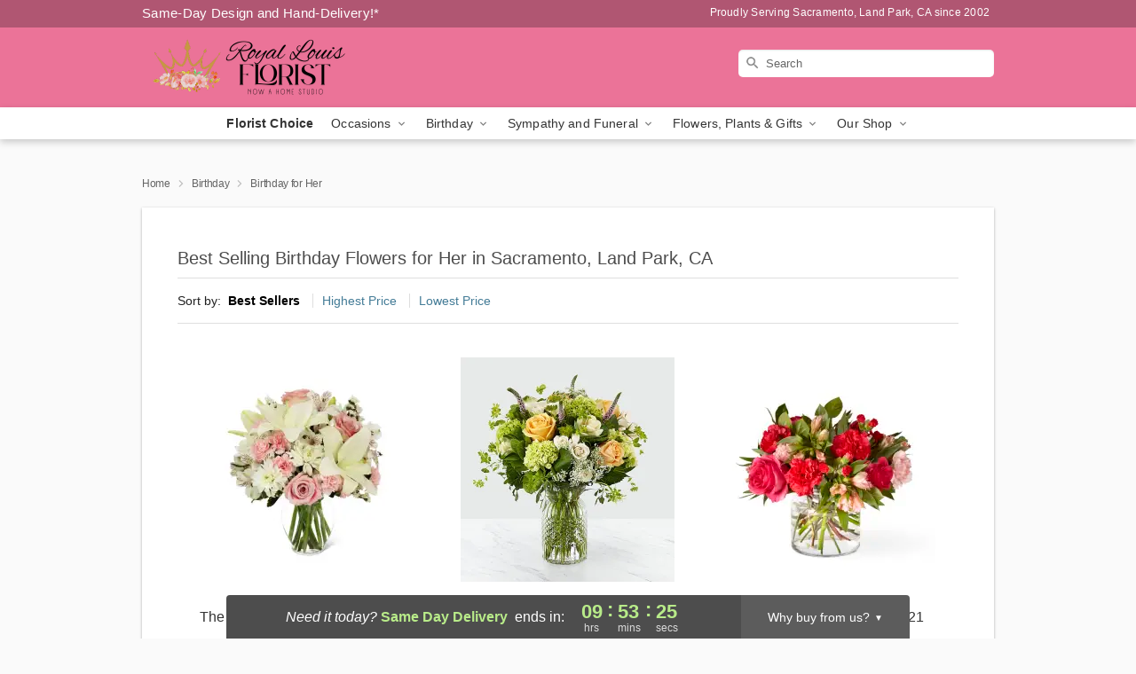

--- FILE ---
content_type: text/html; charset=UTF-8
request_url: https://www.royallouisflorist.com/storefronts/datesClosed?fcplus=0
body_size: 664
content:
{"no_delivery_dates":["2026-01-05","2026-01-12","2026-01-19","2026-01-26","2026-02-02","2026-02-09","2026-02-16","2026-02-23","2026-03-02","2026-03-09","2026-03-16","2026-03-23","2026-03-30","2026-04-06","2026-04-13","2026-04-20","2026-04-27"],"no_pickup_dates":["2026-01-03","2026-01-04","2026-01-05","2026-01-10","2026-01-11","2026-01-12","2026-01-17","2026-01-18","2026-01-19","2026-01-24","2026-01-25","2026-01-26","2026-01-31","2026-02-01","2026-02-02","2026-02-07","2026-02-08","2026-02-09","2026-02-14","2026-02-15","2026-02-16","2026-02-21","2026-02-22","2026-02-23","2026-02-28","2026-03-01","2026-03-02","2026-03-07","2026-03-08","2026-03-09","2026-03-14","2026-03-15","2026-03-16","2026-03-21","2026-03-22","2026-03-23","2026-03-28","2026-03-29","2026-03-30","2026-04-04","2026-04-05","2026-04-06","2026-04-11","2026-04-12","2026-04-13","2026-04-18","2026-04-19","2026-04-20","2026-04-25","2026-04-26","2026-04-27"],"delivery_cutoff_difference":{"y":0,"m":0,"d":0,"h":9,"i":53,"s":27,"f":0.137827,"weekday":0,"weekday_behavior":0,"first_last_day_of":0,"invert":1,"days":0,"special_type":0,"special_amount":0,"have_weekday_relative":0,"have_special_relative":0},"pickup_cutoff_difference":{"y":0,"m":0,"d":0,"h":9,"i":8,"s":27,"f":0.137827,"weekday":0,"weekday_behavior":0,"first_last_day_of":0,"invert":1,"days":0,"special_type":0,"special_amount":0,"have_weekday_relative":0,"have_special_relative":0},"pickup_cutoff":"12:00 PM PDT","delivery_cutoff":"12:45 PM PDT","delivery_today":true,"pickup_today":true,"pickup_disabled":false,"delivery_disabled":false,"delivery_cutoff_diff_next":{"y":0,"m":0,"d":1,"h":9,"i":53,"s":27,"f":0.119257,"weekday":0,"weekday_behavior":0,"first_last_day_of":0,"invert":1,"days":1,"special_type":0,"special_amount":0,"have_weekday_relative":0,"have_special_relative":0},"delivery_next_100hr":true}